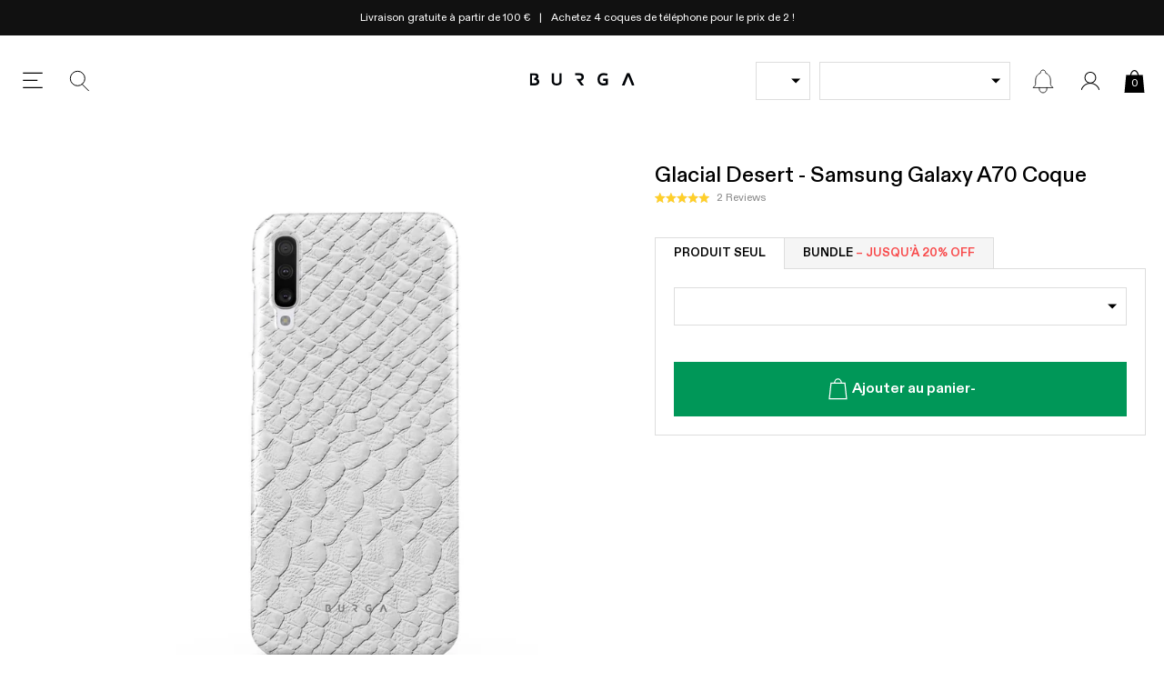

--- FILE ---
content_type: image/svg+xml
request_url: https://burga.fr/cdn/shop/t/101/assets/mh__button--search.svg?v=142057020297107116781759494599
body_size: -701
content:
<svg id="mh__button--search" xmlns="http://www.w3.org/2000/svg" width="32" height="32" viewBox="0 0 32 32">
  <path id="Path_351" data-name="Path 351" d="M0,0H32V32H0Z" fill="#fff" fill-rule="evenodd"/>
  <circle id="Ellipse_8" data-name="Ellipse 8" cx="8" cy="8" r="8" transform="translate(5.333 5.333)" fill="none" stroke="#000" stroke-width="1"/>
  <path id="Path_352" data-name="Path 352" d="M18,19.333l7.724,7.724" fill="none" stroke="#000" stroke-width="1" fill-rule="evenodd"/>
</svg>
